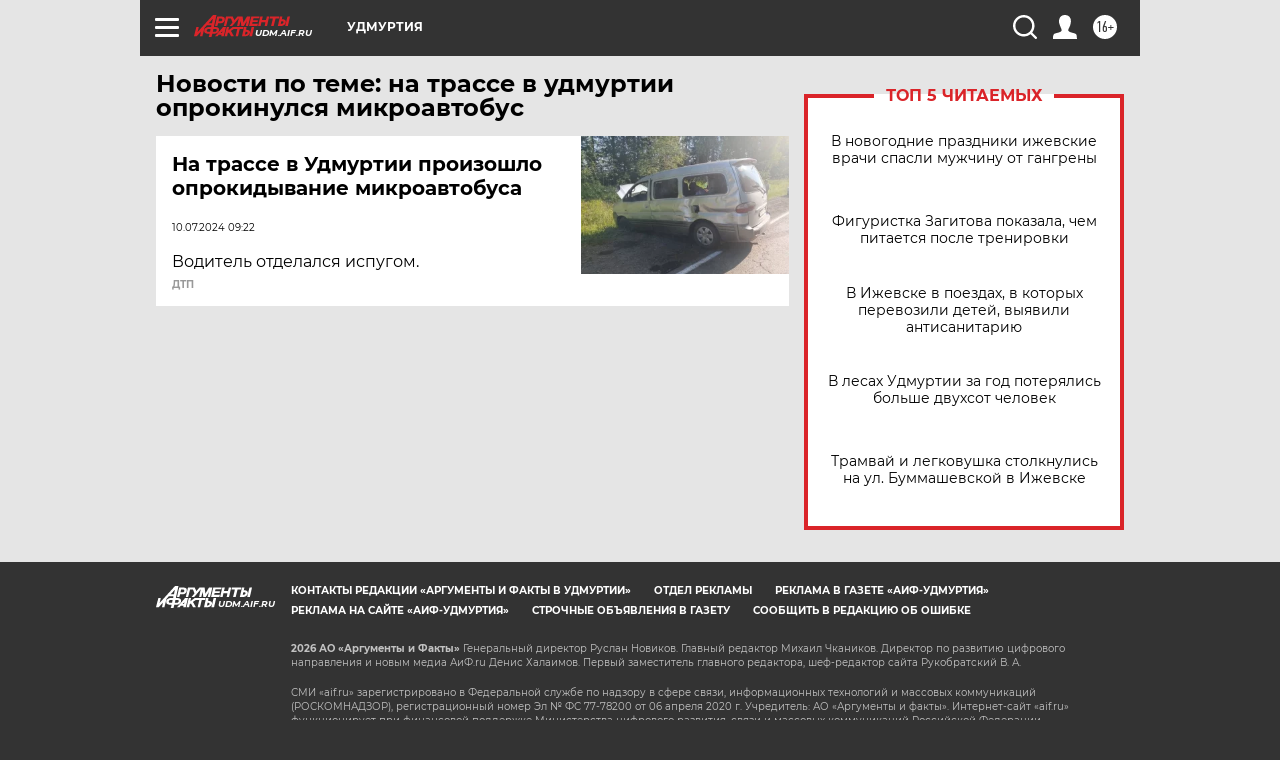

--- FILE ---
content_type: text/html
request_url: https://tns-counter.ru/nc01a**R%3Eundefined*aif_ru/ru/UTF-8/tmsec=aif_ru/480962276***
body_size: -72
content:
AD2D7802696B6F0AX1768648458:AD2D7802696B6F0AX1768648458